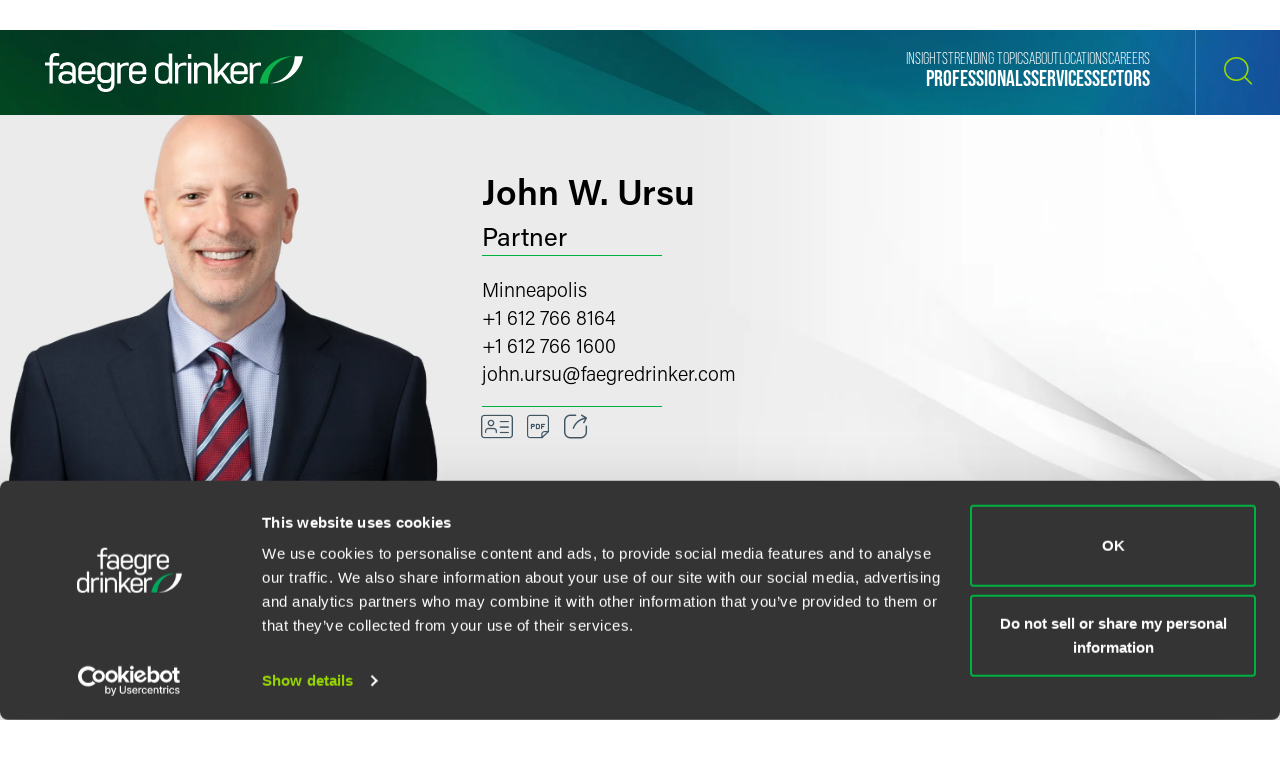

--- FILE ---
content_type: text/html; charset=utf-8
request_url: https://www.faegredrinker.com/zh/professionals/u/ursu-john-w
body_size: 17168
content:


<!DOCTYPE html>

<html lang=zh-hans>
<head>
    <meta http-equiv="X-UA-Compatible" content="IE=edge" />
    <meta charset="utf-8" />
    <meta name="viewport" content="width=device-width, initial-scale=1">

    <script id="Cookiebot" src="https://consent.cookiebot.com/uc.js" data-cbid="67040340-3ce8-4b1b-a75a-4150cc958120" type="text/javascript" data-georegions="{'region':'US-06','cbid':'8131ab45-d9e9-4af2-9962-63e80bd0b711'},{'region':'AT,BE,BG,HR,CY,CZ,DK,EE,FI,FR,GR,DE,HU,IE,IT,LV,LT,LU,MT,NL,PL,PT,RO,SK,SI,ES,SE,GB','cbid':'4c12d1a0-a877-4dce-a927-df6416183554'}"></script>

            <script>(function(w,d,s,l,i){w[l]=w[l]||[];w[l].push({'gtm.start':
new Date().getTime(),event:'gtm.js'});var f=d.getElementsByTagName(s)[0],
j=d.createElement(s),dl=l!='dataLayer'?'&l='+l:'';j.async=true;j.src=
'https://www.googletagmanager.com/gtm.js?id='+i+dl;f.parentNode.insertBefore(j,f);
})(window,document,'script','dataLayer','GTM-K7QGP4F');</script>
        <script>/*<![CDATA[*/
(function() {
var sz = document.createElement('script'); sz.type = 'text/javascript'; sz.async = true;
sz.src = '//siteimproveanalytics.com/js/siteanalyze_29268.js';
var s = document.getElementsByTagName('script')[0]; s.parentNode.insertBefore(sz, s);
})();
/*]]>*/</script>

    <title>John W. Ursu | Professionals | Faegre Drinker Biddle &amp; Reath LLP</title>
<link rel="canonical" href="https://www.faegredrinker.com/zh/professionals/u/ursu-john-w" />
    <link rel="shortcut icon" href="/favicon.ico" type="image/x-icon" />
<link rel="favicon" href="/favicon.ico" type="image/x-icon" />
<meta name="title" content="John W. Ursu | Professionals" />
<meta name="description" />
<meta name="keywords" content="" />
<meta name="robots" content="NOINDEX,FOLLOW" />
<meta property="og:url" content="https://www.faegredrinker.com/zh/professionals/u/ursu-john-w" />
<meta property="og:type" content="website" />
<meta property="og:title" content="John W. Ursu | Professionals | Faegre Drinker Biddle &amp; Reath LLP" />
<meta property="og:description" />

    <meta property="og:image" content="https://www.faegredrinker.com/-/media/images/professionals/u/johnursu.jpg?rev=4bf05275693d45da90da53f2b3e0b531&amp;hash=D160F05B78B2663658C41AFB0E98AAC7" />

<meta name="twitter:card" content="summary_large_image">
<meta name="twitter:site" content="FaegreDrinker">
<meta name="twitter:title" content="John W. Ursu | Professionals | Faegre Drinker Biddle &amp; Reath LLP">
<meta name="twitter:description">

    <meta name="twitter:image:src" content="https://www.faegredrinker.com/-/media/images/professionals/u/johnursu.jpg?rev=4bf05275693d45da90da53f2b3e0b531&amp;hash=D160F05B78B2663658C41AFB0E98AAC7">

<meta name="cmsURL" content="https://faegredrinker.admin.onenorth.com/sitecore/shell/sitecore/content/Applications/Content%20Editor.aspx?fo=76888a29-c689-4c5b-8523-bb81095fc959" />

    <meta name="lastmodified" content="Wed, 31 Dec 2025 11:56:42 GMT">


    <meta name="oni_language" content="zh" />
    <meta name="oni_section" content="Professionals" />
    <meta name="oni_published_date" content="2025-12-31T05:56:42" />
    <meta name="oni_name" content="John W. Ursu" />




<link rel="stylesheet" href="https://use.typekit.net/psf4cib.css">
<link href="/assets/main/site/css/main.v-oyaaxd6lphnpspp4f8a5w.css" rel="stylesheet">
<link href="/assets/main/site/css/print.v-rqbjp7zsaojqtpeid6xmkq.css" media="print" rel="stylesheet">

    
</head>
<body id="default" class="  ng-scope page--menunoactive scrolling-ready" data-ng-app="App" data-window-resize="" data-scroll-tracker="" data-menu-watcher="" data-ng-class="[{true: 'scrolling-ready'}[scrollData.initialized], {true: 'scrolling-up'}[scrollData.scrollUp], {true: 'scrolling-up'}[scrollData.scrollDown], {true: 'page--menuactive', false: 'page--menunoactive'}[menu.active]]">
    <!--stopindex-->
            <noscript><iframe title="gtm" src="https://www.googletagmanager.com/ns.html?id=GTM-K7QGP4F"
height="0" width="0" style="display:none;visibility:hidden"></iframe></noscript>

    <a href="#main-content" class="link-skip" aria-label="Skip to content link">Skip to content</a>
    <!--startindex-->
    <div class="body-wrapper">
        <!--stopindex-->


        

        
<div class="header__disclaimer">
    
</div>
<header class="header introanim introanim--before brand-secondary  " data-path="/zh/professionals/u/ursu-john-w" data-introanim="" data-menutoggler="{&quot;usemodal&quot;: false}" data-ng-class="[{true: 'menu-active'}[settings.hasactive],{true: 'introanim--start'}[animation.start]]" data-remove-class="introanim--before">
    <div class="header-section header__nav">
        <div class="header-menu search ng-scope" data-menutoggler-responder="search" data-ng-class="{true: 'active'}[responder.active]">
            <div class="search search--top"
                    ng-controller="keywordSearch"
                    data-search-endpoint="/zh/site-search"
                    data-prof-endpoint="/zh/professionals">
                    <button class="header__close-button" aria-label="close search menu" data-menutoggler-trigger="search" data-ng-click="onTrigger()">
                         <span class="icon icon-x"></span>
                    </button>
                <div class="ng-scope tabs-list-container">
                    <div class="tabs-list ng-scope">
                        <button class="tabs-list-item ng-scope active-button" id="keyword-button" ng-click="onTrigger('keyword')">
                            <span class="tabs-list-title ng-binding">Keyword</span>
                        </button>
                        <button class="tabs-list-item ng-scope" id="name-button" ng-click="onTrigger('name')">
                            <span class="tabs-list-title ng-binding">Name</span>
                        </button>
                    </div>
                </div>
                <div class="search-grid-pile">
                    <form class="ng-pristine ng-valid" ng-submit="onSubmit()">
                        <div class="search-field search-field--top tabs-section active-section" tabindex="0" id="keyword">
                            <div class="search-box">
                                <input class="search-input"
                                    id="keyword-tabs"
                                    type="text"
                                    ng-model="keyword"
                                    placeholder="How can we guide you today?"
                                    data-placeholder-text
                                    data-placeholder-text-desktop="How can we guide you today?"
                                    data-placeholder-text-mobile="How can we guide you today?"
                                    autocomplete="off"
                                    aria-label="Enter a keyword to search our Site"
                                    tabindex="0" />
                                <button class="interactive submit-button" type="submit" tabindex="0" aria-label="Search our Site"><i class="icon icon-mag-glass"></i></button>
                            </div>
                                <div class="search__sections">
                                    Filter your search:
                                        <button class="section-option" ng-click="sectionSubmit($event, 'All')">All</button>
                                        <button class="section-option" ng-click="sectionSubmit($event, 'Services')">Services &amp; Sectors</button>
                                        <button class="section-option" ng-click="sectionSubmit($event, 'Experience')">Experience</button>
                                        <button class="section-option" ng-click="sectionSubmit($event, 'Insights')">Insights</button>
                                        <button class="section-option" ng-click="sectionSubmit($event, 'News')">News</button>
                                        <button class="section-option" ng-click="sectionSubmit($event, 'Others')">Others</button>
                                </div>
                        </div>
                    </form>
                    <form class="ng-pristine ng-valid" ng-submit="onSubmit()">
                        <div class="search-field search-field--top tabs-section search-box" tabindex="1" id="name">
                            <div class="search-box">
                                <div class="search-name-container">
                                    <input class="search-input"
                                        id="input-firstname"
                                        type="text"
                                        ng-model="firstname"
                                        autocomplete="off"
                                        onenor-typeahead
                                        onenor-typeahead-page-size="10"
                                        onenor-typeahead-autofocus="true"
                                        onenor-typeahead-firstname="firstname"
                                        onenor-typeahead-allow-user-input="true"
                                        onenor-typeahead-user-input-callback="onSubmit"
                                        onenor-typeahead-language="zh"
                                        onenor-typeahead-select-callback="onKeywordTypeaheadSelect"
                                        onenor-typeahead-template-ids="{EDC84A99-541A-4544-B408-D276600C66F0}"
                                        onenor-typeahead-progress-message="... searching ..."
                                        onenor-typeahead-empty-message="Press ENTER to search"
                                        onenor-typeahead-endpoint="/webapi/typeahead/search"
                                        onenor-typeahead-css-modifier="header"
                                        placeholder="姓"
                                        data-placeholder-text
                                        data-placeholder-text-desktop="姓"
                                        data-placeholder-text-mobile="姓"
                                        tabindex="1"
                                        aria-label="姓" />
                                    </div>
                                    <button class="interactive submit-button professionals-submit-button" type="submit" tabindex="1" aria-label="Search our Site"><i class="icon icon-mag-glass"></i></button>
                            </div>
                            <div class="search-box">
                            <div class="search-name-container">
                                <input class="search-input"
                                        id="input-lastname"
                                        type="text"
                                        ng-model="lastname"
                                        autocomplete="off"
                                        onenor-typeahead
                                        onenor-typeahead-page-size="10"
                                        onenor-typeahead-autofocus="true"
                                        onenor-typeahead-lastname="lastname"
                                        onenor-typeahead-allow-user-input="true"
                                        onenor-typeahead-user-input-callback="onSubmit"
                                        onenor-typeahead-language="zh"
                                        onenor-typeahead-select-callback="onKeywordTypeaheadSelect"
                                        onenor-typeahead-template-ids="{EDC84A99-541A-4544-B408-D276600C66F0}"
                                        onenor-typeahead-progress-message="... searching ..."
                                        onenor-typeahead-empty-message="Press ENTER to search"
                                        onenor-typeahead-css-modifier="header"
                                        onenor-typeahead-endpoint="/webapi/typeahead/search"
                                        placeholder="名称"
                                        data-placeholder-text
                                        data-placeholder-text-desktop="名称"
                                        data-placeholder-text-mobile="名称"
                                        tabindex="1"
                                        aria-label="名称" />
                                    </div>
                            <button class="interactive submit-button professionals-submit-button" type="submit" tabindex="1" aria-label="Search our Site"><i class="icon icon-mag-glass"></i></button>
                            </div>
                            <div class="search__sections search__sections--hidden">
                                Filter your search:
                                <button class="section-option" ng-click="sectionSubmit('')">Search All</button>
                                <button class="section-option" ng-click="sectionSubmit('Services')">Services</button>
                                <button class="section-option" ng-click="sectionSubmit('Experience')">Experience</button>
                                <button class="section-option" ng-click="sectionSubmit('Insights')">Insights</button>
                            </div>
                        </div>
                    </form>
                </div>
            </div>
        </div>
    </div>
    <div class="magic-border">
        <div class="scroll-down-line"></div>
        <button class="scroll-down-button">
            <svg class="scroll-down" xmlns="http://www.w3.org/2000/svg" width="40" height="40" viewBox="0 0 40 40" fill="none">
                <circle cx="20" cy="20" r="19.5" stroke="white" stroke-opacity="0.3"/>
                <path d="M19.5 24.1C18.84 24.1 18.4 23.64 18.4 22.95V9.15C18.4 8.46 18.84 8 19.5 8C20.16 8 20.6 8.46 20.6 9.15V22.95C20.6 23.64 20.16 24.1 19.5 24.1Z" fill="white"/>
                <path d="M19.5 24.1C19.17 24.1 18.95 23.985 18.73 23.755C18.29 23.295 18.29 22.605 18.73 22.145L23.13 17.545C23.57 17.085 24.23 17.085 24.67 17.545C25.11 18.005 25.11 18.695 24.67 19.155L20.27 23.755C20.05 23.985 19.83 24.1 19.5 24.1Z" fill="white"/>
                <path d="M19.5 24.1C19.17 24.1 18.95 23.985 18.73 23.755L14.33 19.155C13.89 18.695 13.89 18.005 14.33 17.545C14.77 17.085 15.43 17.085 15.87 17.545L20.27 22.145C20.71 22.605 20.71 23.295 20.27 23.755C20.05 23.985 19.83 24.1 19.5 24.1Z" fill="white"/>
                <path d="M19.5 31C20.715 31 21.7 29.9703 21.7 28.7C21.7 27.4297 20.715 26.4 19.5 26.4C18.285 26.4 17.3 27.4297 17.3 28.7C17.3 29.9703 18.285 31 19.5 31Z" fill="white"/>
            </svg>
        </button>
        <div class="scroll-down-line"></div>
    </div>

    <div class="inner">
        <div class="header-section header-section-right">
            <div class="header__logo">
                <div class="brand brand-secondary">
                    
                        <a class="logo-link logo-link--primary" href="/zh/" aria-label="Faegre Drinker homepage"><img class="brand-logo" src="/-/media/images/2025-reskin-images/faegredrinkerhorizontal_whitegreen-(1).svg?rev=a492cc1069df46bdab38f8cb66573f1c&amp;hash=2617C9FE8A7B0BD1C43269B5D5ED9AE2" alt=""></a>
                    <a class="logo-link logo-link--mobile" href="/zh/" aria-label="Faegre Drinker homepage">
                        <img class="brand-logo" src="/-/media/images/logo/faegredrinkerhomepagehero.svg?rev=7cad03d9305f4b61943c6dc133a0e9ad" alt="">
                    </a>
                </div>
            </div>
            <div class="header-menu navigation ng-scope" data-menutoggler-responder="navigation" data-ng-class="{true: 'active'}[responder.active]">
                    
                    <button class="header__close-button" aria-label="close navigation menu" data-menutoggler-trigger="navigation" data-ng-click="onTrigger()">
                        <span class="icon icon-x"></span>
                    </button>
                    <div class="nav-scroll-container">
                        <div class="header__mobile-logo-container">
                            <a class="logo-link logo-link--secondary" href="/zh/">
                                <img class="brand-logo brand-logo-secondary" src="/-/media/images/2025-reskin-images/faegredrinkericon.svg?rev=8ecb87fc9d974e4f98c139e40a26f30f&amp;hash=37FAF001AD0D976C4F206ABA23C7FDFD" alt="">
                            </a>
                        </div>
                                            <nav class="header-menu-nav primary" aria-label="Primary Navigation Links">
                            <ul class="navlist">
                                    <li class="navlist-item">
                                        <a class="navlist-text " href="/zh/professionals">
                                            <span class="navlist-text-title">Professionals</span>
                                        </a>
                                    </li>
                                    <li class="navlist-item">
                                        <a class="navlist-text " href="/zh/services/services">
                                            <span class="navlist-text-title">Services</span>
                                        </a>
                                    </li>
                                    <li class="navlist-item">
                                        <a class="navlist-text " href="/zh/services/sectors">
                                            <span class="navlist-text-title">Sectors</span>
                                        </a>
                                    </li>
                            </ul>
                        </nav>
                                            <nav class="header-menu-nav secondary" aria-label="Secondary Navigation Links">
                            <ul class="navlist">
                                    <li class="navlist-item">
                                        <a class="navlist-text " href="/zh/insights">
                                            <span class="navlist-text-title">Insights</span>
                                        </a>
                                    </li>
                                    <li class="navlist-item">
                                        <a class="navlist-text " href="/zh/insights/topics">
                                            <span class="navlist-text-title">Trending Topics</span>
                                        </a>
                                    </li>
                                    <li class="navlist-item">
                                        <a class="navlist-text " href="/zh/about">
                                            <span class="navlist-text-title">About</span>
                                        </a>
                                    </li>
                                    <li class="navlist-item">
                                        <a class="navlist-text " href="/zh/locations">
                                            <span class="navlist-text-title">Locations</span>
                                        </a>
                                    </li>
                                    <li class="navlist-item">
                                        <a class="navlist-text " href="/zh/careers">
                                            <span class="navlist-text-title">Careers</span>
                                        </a>
                                    </li>
                            </ul>
                            <button id="header-search-menu-btn" class="link-block ng-scope header__button header__button-clear nav-button header__button--menu" data-menutoggler-trigger="search" ng-click="onTrigger()" data-ng-class="{true: 'active'}[trigger.active]">
                                <span class="icon icon-mag-glass"></span>
                            </button>
                        </nav>
                                        </div>
                </div>
            <div class="header-link-blocks header__buttons">
                
                
                <button class="link-block ng-scope header__button header__button-clear" data-menutoggler-trigger="search" ng-click="onTrigger()" data-ng-class="{true: 'active'}[trigger.active]">
                    <span class="icon icon-mag-glass"></span>
                    <span class="title open">Search</span>
                    <span class="title close">Close</span>
                </button>
                <button class="link-block link-block-menu header__button ng-scope" data-menutoggler-trigger="navigation" data-ng-click="onTrigger()" data-ng-class="{true: 'active'}[trigger.active]">
                    <span class="icon icon-hamburger" data-ng-class="{true: 'active'}[trigger.active]"></span>
                    <span class="title open">Menu</span>
                    <span class="title close">Close </span>
                </button>
                
            </div>
        </div>
    </div>
</header>
        <!--startindex-->
        <div class="main-content" role="main" id="main-content">
            <div class="inner main-inner">
                
<div class="hero-section professional-detail-hero"
     data-ng-class="[{true: 'introanim--start'}[animation.start]]"
     data-remove-class="introanim--before">

    <div class="hero-container-fluid">
        <div>
            <div class="professional-detail-hero__inner">

                    <div class="professional-detail-hero__image-container">
                        <img class="professional-detail-hero__image" src="/-/media/images/professionals/u/johnursu.jpg?rev=4bf05275693d45da90da53f2b3e0b531&amp;hash=D160F05B78B2663658C41AFB0E98AAC7" />
                    </div>

                <div class="professional-detail-hero__info-container">
                    <div class="professional-detail-hero__info-flex-container">
                        <div class="professional-detail-hero__info--item">
                            <h1 class="professional-detail-hero__info--name">John W. Ursu</h1>
                                <p class="professional-detail-hero__info--title">Partner</p>
                        </div>

                        <div class="professional-detail-hero__info--item professional-detail-hero__info--item-center">
                            <div class="hero__location">
                                <div class="hero__location-list professional-detail-hero__info--list">
                                    <div class="hero__location-list-item professional-detail-hero__info--list-item">
                                            <div class="professional-detail-hero__info--links">
                                                <a class="professional-detail-hero__info--link" href="/zh/locations/minneapolis">
                                                    Minneapolis
                                                </a>
                                            </div>
                                                                                    <div class="professional-detail-hero__phones">
                                                <div class="professional-detail-hero__info--phone">
                                                    <a href="tel:+16127668164">+1 612 766 8164</a>
                                                    <span class="label"></span>
                                                </div>
                                            
                                            </div>
                                                                                                                            <div class="professional-detail-hero__faxes">
                                                <div class="professional-detail-hero__info--fax">
                                                    <span>+1 612 766 1600</span>
                                                    <span class="label"></span>
                                                </div>
                                            </div>
                                                                                    <div class="professional-detail-hero__info--email">
                                                <a href="mailto:john.ursu@faegredrinker.com">
                                                    john.ursu@faegredrinker.com
                                                </a>
                                            </div>
                                    </div>
                                </div>
                                
                               
                            </div>
                        </div>

                        <div class="professional-detail-hero__info--item pdf--hide">
<!--stopindex-->
                                <div class="card-box" data-toggler>
                                    <div class="card-item">
                                        <a href="/vcard/john.ursu.vcf" class="card-item-link vcard-link" aria-label="VCard">
                                            <span class="icon icon-vcard"></span>
                                        </a>
                                    </div>
                                    <div class="card-item">

    <a onenor-pdf-link="https://1npdf11.onenorth.com/pdfrenderer.svc/v1/abcpdf11/GetRenderedPdfByUrl/Ursu-John-W.pdf?url=https%3a%2f%2fwww.faegredrinker.com%2fzh%2fprofessionals%2fu%2fursu-john-w%3fformat%3dpdf&amp;attachment=false" href="pdf:void()" target="_blank" class="card-item-link download-link" aria-label="Download">
        <span class="icon icon-pdf"></span>
    </a>

                                    </div>
                                    <div class="card-item">
    <div class="share-container" data-ng-class="{true: 'active'}[trigger.active]">
        <button class="card-item-link share-toggle" data-toggler-trigger="shareblock" data-ng-click="onTrigger()"
            data-ng-class="{true: 'active'}[trigger.active]" aria-label="Toggle 分享"
            aria-expanded="{{trigger.active}}">
            <span class="icon icon-share"></span>
        </button>

        <div class="share-block" data-toggler-responder="shareblock" data-ng-class="{true: 'active'}[responder.active]">
            <div class="share-block-list">
                    <a class="share-block-link" href="mailto:?subject=John%20W.%20Ursu%20%7C%20Faegre%20Drinker%20Biddle%20%26%20Reath%20LLP&amp;body=%20https%3a%2f%2fwww.faegredrinker.com%2fzh%2fprofessionals%2fu%2fursu-john-w%3fsc_camp%3dCB1DDA9C8DB14E6FA9B312622FE82C74" target="_self">Email <span class="icon icon-chevron"></span></a>
                    <a class="share-block-link" href="https://www.facebook.com/sharer/sharer.php?u=https%3a%2f%2fwww.faegredrinker.com%2fzh%2fprofessionals%2fu%2fursu-john-w%3fsc_camp%3dCB1DDA9C8DB14E6FA9B312622FE82C74" target="_blank">Facebook <span class="icon icon-chevron"></span></a>
                    <a class="share-block-link" href="https://www.linkedin.com/shareArticle?mini=true&amp;url=https%3a%2f%2fwww.faegredrinker.com%2fzh%2fprofessionals%2fu%2fursu-john-w%3fsc_camp%3dCB1DDA9C8DB14E6FA9B312622FE82C74&amp;title=John%20W.%20Ursu%20%7C%20Faegre%20Drinker%20Biddle%20%26%20Reath%20LLP&amp;summary=&amp;source=" target="_blank">LinkedIn <span class="icon icon-chevron"></span></a>
                    <a class="share-block-link" href="https://twitter.com/share?text=John%20W.%20Ursu%20%7C%20Faegre%20Drinker%20Biddle%20%26%20Reath%20LLP&amp;url=https%3a%2f%2fwww.faegredrinker.com%2fzh%2fprofessionals%2fu%2fursu-john-w%3fsc_camp%3dCB1DDA9C8DB14E6FA9B312622FE82C74&amp;hashtags=" target="_blank">Twitter <span class="icon icon-chevron"></span></a>
            </div>
        </div>
    </div>

                                    </div>
                                </div>
<!--startindex-->
                        </div>
                    </div>
                </div>
            </div>
        </div>
    </div>
</div>

<div class="page-sections professional-detail">
    <section class="page-limit">
        <div class=" page-limit-narrow">
            <div class="tabs"
                 data-tabs
                 data-ng-class="[{true: 'active'}[settings.hasactive],{true: 'dropdownactive'}[settings.dropdownactive]]">
<!--stopindex-->
                    <span tabs-title></span>
                    <span tabs-triggers></span>
<!--startindex-->
                                <div class="tabs-sections">
              
    <div class="tabs-section default-page-break" data-tabs-tab='{"title": "Overview", "englishTitle": "Overview"}' data-ng-class="{true: 'active'}[tab.active]">
            <div class="section professional-detail__overview">
                <h3 class="component-title printonly">Overview</h3>
                <div class="readmore"  data-readmore>
                    <div class="readmore__inner">
                        <div class="readmore__content">
                            <div class="richtext">
                                <p>John W. Ursu builds winning strategies in major cases. He has led large commercial disputes involving millions or billions of dollars in venues across the country, including Louisiana, South Carolina, Indiana, East Saint Louis, Kansas City and Minnesota. A creative and effective advocate, John&rsquo;s cases have again and again turned on matters of first impression resolved in favor of his clients. As a client once said, &ldquo;You could hire someone else to set the strategy for your case. But why take the risk?&rdquo;</p>
                            </div>
                        </div>
                            <div class="readmore__content" data-readmore-sizer data-ng-class="{true: 'readmore__inner--active'}[readmorestate.active]" data-ng-style="readmorestate.active == true ? {'height': readmorestate.fullHeight} : {'height': readmorestate.limitHeight }">
                                <div class="readmore__limit">
                                    <div class="richtext">
                                        <p>John&rsquo;s approach drives results. At the beginning of the COVID-19 pandemic, John led a multi-office team of commercial, intellectual property and white collar attorneys that stopped an attempted <a href="https://www.faegredrinker.com/en/about/news/2020/7/faegre-drinker-helps-3m-end-n95-respirator-scheme-in-indiana" target="_self">$14.25 billion fraud</a> on the State of Indiana in connection with the procurement of 3M&rsquo;s N95 respirators. He defended Dominion Voting Systems in <a rel="noopener noreferrer" href="https://www.wsj.com/articles/mypillow-sues-dominion-voting-systems-in-federal-court-in-minnesota-11618841390" target="_blank">cases filed in Minnesota</a> arising from the 2020 national election and has argued for <a rel="noopener noreferrer" href="https://www.usnews.com/news/best-states/minnesota/articles/2021-11-09/hospital-sued-by-employees-fired-for-refusing-vaccine" target="_blank">the constitutionality of COVID vaccine mandates</a> for the City of Northfield, Minnesota. Previously, John represented a large corporate plaintiff in multidistrict litigation where, as <a rel="noopener noreferrer" href="https://web.archive.org/web/20220628003807/https:/www.syngentacornlitigation.com/wp-content/uploads/2015/02/SyngentaMDLJan22.pdf" target="_blank">a court-appointed member</a> of the plaintiff&rsquo;s executive committee, he helped secure a $217 million judgment at trial and, ultimately, a $1.5 billion settlement on behalf of U.S. corn farmers. Cases John has led have been featured in the <em>Financial Times</em>, <em>Wall Street Journal</em> and <em>USA Today</em>.</p>
<p>According to <em>Benchmark Litigation</em>, John is an &ldquo;extremely eloquent&rdquo; oral and written advocate who has &ldquo;made a name for himself managing complex business disputes.&rdquo; As an oral advocate, he argued and won a series of industry-defining cases on the preemptive scope of the U.S. Grain Standards Act on behalf of a joint-defense group composed of the largest grain handlers and exporters in the world. Likewise, he argued and won remand for 10,000 cases removed under the federal common law of foreign relations on behalf of a joint-prosecution group in multidistrict litigation. John has argued against a U.S. Supreme Court clerk seven times &mdash; in venues from Louisiana to Kansas City &mdash; and has won each time.</p>
<p>John graduated from the University of Michigan Law School, where he was managing editor of the <em>Michigan Law Review</em> and the Campbell Moot Court champion. John is on the adjunct faculty at the University of Minnesota Law School, where he teaches law students how to take testimony. He is a co-editor and co-author of <em>Minnesota Contract Litigation</em>, published by LexisNexis, and writes on topics from trial practice to Shakespeare.</p>
<h3>Commercial, Intellectual Property &amp; Constitutional Litigation</h3>
<p>John leads cases in the following areas:</p>
<ul>
    <li>Trade secret, trademark and copyright</li>
    <li>Mass tort</li>
    <li>Breach of fiduciary duty</li>
    <li>Fraud</li>
    <li>Breach of contract</li>
    <li>Sale of goods under the Uniform Commercial Code</li>
    <li>Breach of warranty</li>
    <li>Constitutional law and First Amendment</li>
    <li>Administrative law</li>
</ul>
                                    </div>
                                </div>
                            </div>
                    </div>
                        <button class="readmore__trigger btn-small pdf--hide"
                                data-ng-click="onReadmoreTrigger($event)"
                                data-ng-class="{true: 'readmore__trigger--active'}[readmorestate.active]">
                            <span class="title open">Read More</span><span class="title close">Read Less</span> 
                        </button>
                </div>
            </div>

            <div class="professional-detail__credentials">
<!--stopindex-->
                    <h4 class="component-title">Credentials</h4>
<!--startindex-->
                <div class="professional-detail__credentials--list">
                        <div class="professional-detail__credentials--list-item">
                            <div class="richtext">
<!--stopindex-->
                                        <h5>Bar Admissions</h5>
<!--startindex-->
                                    <p>Minnesota</p>
                                                                                                <!--stopindex-->
                                        <h5>Clerkships</h5>
<!--startindex-->
<p>U.S. District Court for the District of Minnesota, Hon. Richard H. Kyle, 2002-2004</p>                                                            </div>
                        </div>
                                            <div class="professional-detail__credentials--list-item">
                                <div class="richtext">
<!--stopindex-->
                                        <h5>Education</h5>
<!--startindex-->
                                                                            <p>University of Michigan Law School<br/>J.D. Michigan Law Review (managing editor) (2002)</p>
                                        <p>University of Exeter<br/>M.A. in Criticism and Theory (1996)</p>
                                        <p>Kenyon College<br/>B.A. in English (1992)</p>
                                </div>
                        </div>
                </div>
            </div>

        

        <div class="section professional-detail__related-sections">
                                                        </div>
    </div>
    <div class="tabs-section insights-tab pdf--hide"
         data-tabs-tab='{"title": "Insights &amp; Events", "englishTitle": ""}'
         data-ng-class="{true: 'active'}[tab.active]">
        <h3 class="tab-section-title">Insights & Events</h3>
        <div class="simple-tabs" data-simple-tabs>
            <div class="tabs-list">

                    <button class="tabs-list-item" data-ng-class="{true: 'active'}[activeId === 0]" data-ng-click="simpleSelect(0)">Latest</button>
                                    <button class="tabs-list-item" data-ng-class="{true: 'active'}[activeId === 1]" data-ng-click="simpleSelect(1)">Insights</button>
                                    <button class="tabs-list-item" data-ng-class="{true: 'active'}[activeId === 2]" data-ng-click="simpleSelect(2)">Events</button>
                                    <button class="tabs-list-item" data-ng-class="{true: 'active'}[activeId === 3]" data-ng-click="simpleSelect(3)">News</button>
                            </div>

                <div class="area-block simple-tab" data-ng-class="{true: 'simple-tab--active'}[activeId === 0]">
                    <h5 class="component-title printonly">Latest</h5>
                    <div class="stacklist">
                        <div class="stacklist-block">
<a href="/zh/about/news/2025/12/faegre-drinker-attorneys-recognized-in-2025-lexology-index-reports" class='stacklist-item stacklist-item--bordered'>
    <div class="columns-inline">
        <div class="column stacklist-metacol">
            <div class="stacklist-meta">
                    <span class="stacklist-meta-item stacklist-item-category">News</span>
                                    <span class="stacklist-meta-item stacklist-item-date">December 2025</span>
                                
            </div>
                <h4 class="stacklist-item-title serviceslist-item-title">Faegre Drinker Attorneys Recognized in 2025 Lexology Index Reports</h4>
                    </div>

        <div class="column column-static column-vertical-centered stacklist-symbolcol">
            <span class="stacklist-symbol">
                                    <i class="icon icon-arrow-clock pdf--hide"></i>
                    <span class="symbol-title pdf--hide">4 min read</span>
            </span>
        </div>
    </div>
</a><a href="/zh/about/news/2025/12/minnesota-lawyer-honors-faegre-drinker-carver-county-conciliation-court-referee-team-with-2025-attorneys-of-the-year-award" class='stacklist-item stacklist-item--bordered'>
    <div class="columns-inline">
        <div class="column stacklist-metacol">
            <div class="stacklist-meta">
                    <span class="stacklist-meta-item stacklist-item-category">News</span>
                                    <span class="stacklist-meta-item stacklist-item-date">December 2025</span>
                                
            </div>
                <h4 class="stacklist-item-title serviceslist-item-title"><em>Minnesota Lawyer</em> Honors Faegre Drinker Attorneys and Carver County Conciliation Court Referee Team With 2025 ‘Attorneys of the Year’ Award</h4>
                    </div>

        <div class="column column-static column-vertical-centered stacklist-symbolcol">
            <span class="stacklist-symbol">
                                    <i class="icon icon-arrow-clock pdf--hide"></i>
                    <span class="symbol-title pdf--hide">2 min read</span>
            </span>
        </div>
    </div>
</a><a href="/zh/insights/publications/2023/7/using-counterfactuals-to-shift-jurors-hindsight-bias" class='stacklist-item stacklist-item--bordered'>
    <div class="columns-inline">
        <div class="column stacklist-metacol">
            <div class="stacklist-meta">
                    <span class="stacklist-meta-item stacklist-item-category">发表文章</span>
                                    <span class="stacklist-meta-item stacklist-item-date">July 2023</span>
                                
            </div>
                <h4 class="stacklist-item-title serviceslist-item-title">Using Counterfactuals to Shift Jurors’ Hindsight Bias</h4>
                    </div>

        <div class="column column-static column-vertical-centered stacklist-symbolcol">
            <span class="stacklist-symbol">
                                    <i class="icon icon-arrow-clock pdf--hide"></i>
                    <span class="symbol-title pdf--hide">1 min read</span>
            </span>
        </div>
    </div>
</a><a href="/zh/insights/publications/2023/2/how-shakespeares-hamlet-can-shed-light-on-legal-bias" class='stacklist-item stacklist-item--bordered'>
    <div class="columns-inline">
        <div class="column stacklist-metacol">
            <div class="stacklist-meta">
                    <span class="stacklist-meta-item stacklist-item-category">发表文章</span>
                                    <span class="stacklist-meta-item stacklist-item-date">February 2023</span>
                                
            </div>
                <h4 class="stacklist-item-title serviceslist-item-title">How Shakespeare’s ‘Hamlet’ Can Shed Light on Legal Bias</h4>
                    </div>

        <div class="column column-static column-vertical-centered stacklist-symbolcol">
            <span class="stacklist-symbol">
                                    <i class="icon icon-arrow-clock pdf--hide"></i>
                    <span class="symbol-title pdf--hide">1 min read</span>
            </span>
        </div>
    </div>
</a><a href="/zh/insights/events/2022/12/beautiful-stories-win-cases-the-art-and-science-of-depositions" class='stacklist-item stacklist-item--bordered'>
    <div class="columns-inline">
        <div class="column stacklist-metacol">
            <div class="stacklist-meta">
                    <span class="stacklist-meta-item stacklist-item-category">Event Recap</span>
                                    <span class="stacklist-meta-item stacklist-item-date">December 07, 2022</span>
                                
            </div>
                <h4 class="stacklist-item-title serviceslist-item-title">Beautiful Stories Win Cases: The Art and Science of Depositions</h4>
                    </div>

        <div class="column column-static column-vertical-centered stacklist-symbolcol">
            <span class="stacklist-symbol">
                                    <i class="icon icon-arrow-clock pdf--hide"></i>
                    <span class="symbol-title pdf--hide">2 min read</span>
            </span>
        </div>
    </div>
</a><a href="/zh/insights/events/2022/9/3m-battle-against-n95-respirator-fraud-during-the-covid-19-pandemic" class='stacklist-item stacklist-item--bordered'>
    <div class="columns-inline">
        <div class="column stacklist-metacol">
            <div class="stacklist-meta">
                    <span class="stacklist-meta-item stacklist-item-category">Speaking Engagement Recap</span>
                                    <span class="stacklist-meta-item stacklist-item-date">September 15, 2022</span>
                                
            </div>
                <h4 class="stacklist-item-title serviceslist-item-title">3M’s Battle Against N95 Respirator Fraud During the COVID-19 Pandemic - Webinar</h4>
                    </div>

        <div class="column column-static column-vertical-centered stacklist-symbolcol">
            <span class="stacklist-symbol">
                                    <i class="icon icon-arrow-clock pdf--hide"></i>
                    <span class="symbol-title pdf--hide">1 min read</span>
            </span>
        </div>
    </div>
</a><a href="/zh/insights/events/2022/9/lessons-from-leaders-in-law-joe-price" class='stacklist-item stacklist-item--bordered'>
    <div class="columns-inline">
        <div class="column stacklist-metacol">
            <div class="stacklist-meta">
                    <span class="stacklist-meta-item stacklist-item-category">Recorded Webinar</span>
                                    <span class="stacklist-meta-item stacklist-item-date">September 14, 2022</span>
                                    <span class="stacklist-meta-item stacklist-item-tags">CLE</span>
                
            </div>
                <h4 class="stacklist-item-title serviceslist-item-title">Lessons from Leaders in Law: Joe Price - Webinar</h4>
                    </div>

        <div class="column column-static column-vertical-centered stacklist-symbolcol">
            <span class="stacklist-symbol">
                                    <i class="icon icon-arrow-clock pdf--hide"></i>
                    <span class="symbol-title pdf--hide">1 min read</span>
            </span>
        </div>
    </div>
</a><a href="/zh/insights/publications/2020/6/the-minnesota-lawyer-highlights-3m-ongoing-efforts-and-recent-collaboration-with-faegre-drinker" class='stacklist-item stacklist-item--bordered'>
    <div class="columns-inline">
        <div class="column stacklist-metacol">
            <div class="stacklist-meta">
                    <span class="stacklist-meta-item stacklist-item-category">媒体报道</span>
                                    <span class="stacklist-meta-item stacklist-item-date">June 2020</span>
                                
            </div>
                <h4 class="stacklist-item-title serviceslist-item-title"><em>The Minnesota Lawyer</em> Highlights 3M’s Ongoing Efforts and Recent Collaboration with Faegre Drinker in Fight Against N95 Respirator Price Gouging</h4>
                    </div>

        <div class="column column-static column-vertical-centered stacklist-symbolcol">
            <span class="stacklist-symbol">
                                    <i class="icon icon-arrow-clock pdf--hide"></i>
                    <span class="symbol-title pdf--hide">2 min read</span>
            </span>
        </div>
    </div>
</a>                        </div>
                    </div>
                </div>
                            <div class="area-block simple-tab" data-ng-class="{true: 'simple-tab--active'}[activeId === 1]">
                    <h5 class="component-title printonly">Insights</h5>
                    <div class="stacklist">
                        <div class="stacklist-block">
<a href="/zh/insights/publications/2023/7/using-counterfactuals-to-shift-jurors-hindsight-bias" class='stacklist-item stacklist-item--bordered'>
    <div class="columns-inline">
        <div class="column stacklist-metacol">
            <div class="stacklist-meta">
                    <span class="stacklist-meta-item stacklist-item-category">发表文章</span>
                                    <span class="stacklist-meta-item stacklist-item-date">July 2023</span>
                                
            </div>
                <h4 class="stacklist-item-title serviceslist-item-title">Using Counterfactuals to Shift Jurors’ Hindsight Bias</h4>
                    </div>

        <div class="column column-static column-vertical-centered stacklist-symbolcol">
            <span class="stacklist-symbol">
                                    <i class="icon icon-arrow-clock pdf--hide"></i>
                    <span class="symbol-title pdf--hide">1 min read</span>
            </span>
        </div>
    </div>
</a><a href="/zh/insights/publications/2023/2/how-shakespeares-hamlet-can-shed-light-on-legal-bias" class='stacklist-item stacklist-item--bordered'>
    <div class="columns-inline">
        <div class="column stacklist-metacol">
            <div class="stacklist-meta">
                    <span class="stacklist-meta-item stacklist-item-category">发表文章</span>
                                    <span class="stacklist-meta-item stacklist-item-date">February 2023</span>
                                
            </div>
                <h4 class="stacklist-item-title serviceslist-item-title">How Shakespeare’s ‘Hamlet’ Can Shed Light on Legal Bias</h4>
                    </div>

        <div class="column column-static column-vertical-centered stacklist-symbolcol">
            <span class="stacklist-symbol">
                                    <i class="icon icon-arrow-clock pdf--hide"></i>
                    <span class="symbol-title pdf--hide">1 min read</span>
            </span>
        </div>
    </div>
</a><a href="/zh/insights/publications/2020/6/the-minnesota-lawyer-highlights-3m-ongoing-efforts-and-recent-collaboration-with-faegre-drinker" class='stacklist-item stacklist-item--bordered'>
    <div class="columns-inline">
        <div class="column stacklist-metacol">
            <div class="stacklist-meta">
                    <span class="stacklist-meta-item stacklist-item-category">媒体报道</span>
                                    <span class="stacklist-meta-item stacklist-item-date">June 2020</span>
                                
            </div>
                <h4 class="stacklist-item-title serviceslist-item-title"><em>The Minnesota Lawyer</em> Highlights 3M’s Ongoing Efforts and Recent Collaboration with Faegre Drinker in Fight Against N95 Respirator Price Gouging</h4>
                    </div>

        <div class="column column-static column-vertical-centered stacklist-symbolcol">
            <span class="stacklist-symbol">
                                    <i class="icon icon-arrow-clock pdf--hide"></i>
                    <span class="symbol-title pdf--hide">2 min read</span>
            </span>
        </div>
    </div>
</a>                                                    </div>
                    </div>
                </div>
                            <div class="area-block simple-tab" data-ng-class="{true: 'simple-tab--active'}[activeId === 2]">
                    <h5 class="component-title printonly">Events</h5>
                    <!--stopindex-->
                            <div class="section-title">
                                <h3 class="title-style title">Past Events</h3>
                            </div>
<!--startindex-->
                        <div class="section__subsection section__subsection--border-btm">
                            <div class="stacklist">
                                <div class="stacklist-block">
<a href="/zh/insights/events/2022/12/beautiful-stories-win-cases-the-art-and-science-of-depositions" class='stacklist-item stacklist-item--bordered'>
    <div class="columns-inline">
        <div class="column stacklist-metacol">
            <div class="stacklist-meta">
                    <span class="stacklist-meta-item stacklist-item-category">Event Recap</span>
                                    <span class="stacklist-meta-item stacklist-item-date">December 07, 2022</span>
                                
            </div>
                <h4 class="stacklist-item-title serviceslist-item-title">Beautiful Stories Win Cases: The Art and Science of Depositions</h4>
                    </div>

        <div class="column column-static column-vertical-centered stacklist-symbolcol">
            <span class="stacklist-symbol">
                                    <i class="icon icon-arrow-clock pdf--hide"></i>
                    <span class="symbol-title pdf--hide">2 min read</span>
            </span>
        </div>
    </div>
</a><a href="/zh/insights/events/2022/9/3m-battle-against-n95-respirator-fraud-during-the-covid-19-pandemic" class='stacklist-item stacklist-item--bordered'>
    <div class="columns-inline">
        <div class="column stacklist-metacol">
            <div class="stacklist-meta">
                    <span class="stacklist-meta-item stacklist-item-category">Speaking Engagement Recap</span>
                                    <span class="stacklist-meta-item stacklist-item-date">September 15, 2022</span>
                                
            </div>
                <h4 class="stacklist-item-title serviceslist-item-title">3M’s Battle Against N95 Respirator Fraud During the COVID-19 Pandemic - Webinar</h4>
                    </div>

        <div class="column column-static column-vertical-centered stacklist-symbolcol">
            <span class="stacklist-symbol">
                                    <i class="icon icon-arrow-clock pdf--hide"></i>
                    <span class="symbol-title pdf--hide">1 min read</span>
            </span>
        </div>
    </div>
</a><a href="/zh/insights/events/2022/9/lessons-from-leaders-in-law-joe-price" class='stacklist-item stacklist-item--bordered'>
    <div class="columns-inline">
        <div class="column stacklist-metacol">
            <div class="stacklist-meta">
                    <span class="stacklist-meta-item stacklist-item-category">Recorded Webinar</span>
                                    <span class="stacklist-meta-item stacklist-item-date">September 14, 2022</span>
                                    <span class="stacklist-meta-item stacklist-item-tags">CLE</span>
                
            </div>
                <h4 class="stacklist-item-title serviceslist-item-title">Lessons from Leaders in Law: Joe Price - Webinar</h4>
                    </div>

        <div class="column column-static column-vertical-centered stacklist-symbolcol">
            <span class="stacklist-symbol">
                                    <i class="icon icon-arrow-clock pdf--hide"></i>
                    <span class="symbol-title pdf--hide">1 min read</span>
            </span>
        </div>
    </div>
</a><a href="/zh/insights/events/2021/5/how-to-tell-the-truth" class='stacklist-item stacklist-item--bordered'>
    <div class="columns-inline">
        <div class="column stacklist-metacol">
            <div class="stacklist-meta">
                    <span class="stacklist-meta-item stacklist-item-category">Recorded Webinar</span>
                                    <span class="stacklist-meta-item stacklist-item-date">May 12, 2021</span>
                                    <span class="stacklist-meta-item stacklist-item-tags">CLE</span>
                
            </div>
                <h4 class="stacklist-item-title serviceslist-item-title">How to Tell the Truth - Webinar</h4>
                    </div>

        <div class="column column-static column-vertical-centered stacklist-symbolcol">
            <span class="stacklist-symbol">
                                    <i class="icon icon-arrow-clock pdf--hide"></i>
                    <span class="symbol-title pdf--hide">2 min read</span>
            </span>
        </div>
    </div>
</a><a href="/zh/insights/events/2020/10/3m-in-the-time-of-covid19" class='stacklist-item stacklist-item--bordered'>
    <div class="columns-inline">
        <div class="column stacklist-metacol">
            <div class="stacklist-meta">
                    <span class="stacklist-meta-item stacklist-item-category">Recorded Webinar</span>
                                    <span class="stacklist-meta-item stacklist-item-date">October 21, 2020</span>
                                
            </div>
                <h4 class="stacklist-item-title serviceslist-item-title">3M in the Time of COVID-19: N95 Respirators, Trademark Law and Deterring Bad Actors - Webinar</h4>
                    </div>

        <div class="column column-static column-vertical-centered stacklist-symbolcol">
            <span class="stacklist-symbol">
                                    <i class="icon icon-arrow-clock pdf--hide"></i>
                    <span class="symbol-title pdf--hide">2 min read</span>
            </span>
        </div>
    </div>
</a>                                </div>
                            </div>
                        </div>
                </div>
                            <div class="area-block simple-tab" data-ng-class="{true: 'simple-tab--active'}[activeId === 3]">
                    <h5 class="component-title printonly">News</h5>
                    <div class="stacklist">
                        <div class="stacklist-block">
<a href="/zh/about/news/2025/12/faegre-drinker-attorneys-recognized-in-2025-lexology-index-reports" class='stacklist-item stacklist-item--bordered'>
    <div class="columns-inline">
        <div class="column stacklist-metacol">
            <div class="stacklist-meta">
                    <span class="stacklist-meta-item stacklist-item-category">News</span>
                                    <span class="stacklist-meta-item stacklist-item-date">December 2025</span>
                                
            </div>
                <h4 class="stacklist-item-title serviceslist-item-title">Faegre Drinker Attorneys Recognized in 2025 Lexology Index Reports</h4>
                    </div>

        <div class="column column-static column-vertical-centered stacklist-symbolcol">
            <span class="stacklist-symbol">
                                    <i class="icon icon-arrow-clock pdf--hide"></i>
                    <span class="symbol-title pdf--hide">4 min read</span>
            </span>
        </div>
    </div>
</a><a href="/zh/about/news/2025/12/minnesota-lawyer-honors-faegre-drinker-carver-county-conciliation-court-referee-team-with-2025-attorneys-of-the-year-award" class='stacklist-item stacklist-item--bordered'>
    <div class="columns-inline">
        <div class="column stacklist-metacol">
            <div class="stacklist-meta">
                    <span class="stacklist-meta-item stacklist-item-category">News</span>
                                    <span class="stacklist-meta-item stacklist-item-date">December 2025</span>
                                
            </div>
                <h4 class="stacklist-item-title serviceslist-item-title"><em>Minnesota Lawyer</em> Honors Faegre Drinker Attorneys and Carver County Conciliation Court Referee Team With 2025 ‘Attorneys of the Year’ Award</h4>
                    </div>

        <div class="column column-static column-vertical-centered stacklist-symbolcol">
            <span class="stacklist-symbol">
                                    <i class="icon icon-arrow-clock pdf--hide"></i>
                    <span class="symbol-title pdf--hide">2 min read</span>
            </span>
        </div>
    </div>
</a><a href="/zh/about/news/2025/8/faegre-drinker-attorneys-recognized-in-best-lawyers-in-america-2026-edition" class='stacklist-item stacklist-item--bordered'>
    <div class="columns-inline">
        <div class="column stacklist-metacol">
            <div class="stacklist-meta">
                    <span class="stacklist-meta-item stacklist-item-category">News</span>
                                    <span class="stacklist-meta-item stacklist-item-date">August 2025</span>
                                
            </div>
                <h4 class="stacklist-item-title serviceslist-item-title">Faegre Drinker Attorneys Recognized in <em>Best Lawyers in America</em> 2026 Edition</h4>
                    </div>

        <div class="column column-static column-vertical-centered stacklist-symbolcol">
            <span class="stacklist-symbol">
                                    <i class="icon icon-arrow-clock pdf--hide"></i>
                    <span class="symbol-title pdf--hide">17 min read</span>
            </span>
        </div>
    </div>
</a><a href="/zh/about/news/2025/6/faegre-drinker-practices-and-attorneys-named-among-leaders-in-chambers-usa-2025-guide" class='stacklist-item stacklist-item--bordered'>
    <div class="columns-inline">
        <div class="column stacklist-metacol">
            <div class="stacklist-meta">
                    <span class="stacklist-meta-item stacklist-item-category">News</span>
                                    <span class="stacklist-meta-item stacklist-item-date">June 2025</span>
                                
            </div>
                <h4 class="stacklist-item-title serviceslist-item-title">Faegre Drinker Practices and Attorneys Named Among Leaders in <i>Chambers USA</i> 2025 Guide</h4>
                    </div>

        <div class="column column-static column-vertical-centered stacklist-symbolcol">
            <span class="stacklist-symbol">
                                    <i class="icon icon-arrow-clock pdf--hide"></i>
                    <span class="symbol-title pdf--hide">17 min read</span>
            </span>
        </div>
    </div>
</a><a href="/zh/about/news/2024/8/faegre-drinker-attorneys-recognized-in-best-lawyers-in-america-2025-edition" class='stacklist-item stacklist-item--bordered'>
    <div class="columns-inline">
        <div class="column stacklist-metacol">
            <div class="stacklist-meta">
                    <span class="stacklist-meta-item stacklist-item-category">News</span>
                                    <span class="stacklist-meta-item stacklist-item-date">August 2024</span>
                                
            </div>
                <h4 class="stacklist-item-title serviceslist-item-title">Faegre Drinker Attorneys Recognized in <em>Best Lawyers in America</em> 2025 Edition</h4>
                    </div>

        <div class="column column-static column-vertical-centered stacklist-symbolcol">
            <span class="stacklist-symbol">
                                    <i class="icon icon-arrow-clock pdf--hide"></i>
                    <span class="symbol-title pdf--hide">20 min read</span>
            </span>
        </div>
    </div>
</a><a href="/zh/about/news/2024/6/faegre-drinker-practices-and-attorneys-earn-rankings-in-chambers-usa-2024-guide" class='stacklist-item stacklist-item--bordered'>
    <div class="columns-inline">
        <div class="column stacklist-metacol">
            <div class="stacklist-meta">
                    <span class="stacklist-meta-item stacklist-item-category">News</span>
                                    <span class="stacklist-meta-item stacklist-item-date">June 2024</span>
                                
            </div>
                <h4 class="stacklist-item-title serviceslist-item-title">Faegre Drinker Practices and Attorneys Earn Rankings in <em>Chambers USA</em> 2024 Guide</h4>
                    </div>

        <div class="column column-static column-vertical-centered stacklist-symbolcol">
            <span class="stacklist-symbol">
                                    <i class="icon icon-arrow-clock pdf--hide"></i>
                    <span class="symbol-title pdf--hide">16 min read</span>
            </span>
        </div>
    </div>
</a><a href="/zh/about/news/2023/2/faegre-drinker-wins-summary-judgment-for-trystar-llc" class='stacklist-item stacklist-item--bordered'>
    <div class="columns-inline">
        <div class="column stacklist-metacol">
            <div class="stacklist-meta">
                    <span class="stacklist-meta-item stacklist-item-category">News</span>
                                    <span class="stacklist-meta-item stacklist-item-date">February 2023</span>
                                
            </div>
                <h4 class="stacklist-item-title serviceslist-item-title">Faegre Drinker Wins Summary Judgment for Trystar LLC</h4>
                    </div>

        <div class="column column-static column-vertical-centered stacklist-symbolcol">
            <span class="stacklist-symbol">
                                    <i class="icon icon-arrow-clock pdf--hide"></i>
                    <span class="symbol-title pdf--hide">1 min read</span>
            </span>
        </div>
    </div>
</a><a href="/zh/about/news/2022/8/faegre-drinker-attorneys-recognized-in-best-lawyers-in-america-2023-edition" class='stacklist-item stacklist-item--bordered'>
    <div class="columns-inline">
        <div class="column stacklist-metacol">
            <div class="stacklist-meta">
                    <span class="stacklist-meta-item stacklist-item-category">News</span>
                                    <span class="stacklist-meta-item stacklist-item-date">August 2022</span>
                                
            </div>
                <h4 class="stacklist-item-title serviceslist-item-title">215 Faegre Drinker Attorneys Recognized in <em>Best Lawyers in America</em> 2023 Edition</h4>
                    </div>

        <div class="column column-static column-vertical-centered stacklist-symbolcol">
            <span class="stacklist-symbol">
                                    <i class="icon icon-arrow-clock pdf--hide"></i>
                    <span class="symbol-title pdf--hide">14 min read</span>
            </span>
        </div>
    </div>
</a><a href="/zh/about/news/2022/7/faegre-drinker-achieves-full-dismissal-of-covid-vaccine-mandate-claims-against-the-city-northfield" class='stacklist-item stacklist-item--bordered'>
    <div class="columns-inline">
        <div class="column stacklist-metacol">
            <div class="stacklist-meta">
                    <span class="stacklist-meta-item stacklist-item-category">News</span>
                                    <span class="stacklist-meta-item stacklist-item-date">July 2022</span>
                                
            </div>
                <h4 class="stacklist-item-title serviceslist-item-title">Faegre Drinker Achieves Full Dismissal of COVID Vaccine Mandate Claims Against the City of Northfield</h4>
                    </div>

        <div class="column column-static column-vertical-centered stacklist-symbolcol">
            <span class="stacklist-symbol">
                                    <i class="icon icon-arrow-clock pdf--hide"></i>
                    <span class="symbol-title pdf--hide">2 min read</span>
            </span>
        </div>
    </div>
</a><a href="/zh/about/news/2021/8/174-faegre-drinker-attorneys-recognized-in-best-lawyers-2022-edition" class='stacklist-item stacklist-item--bordered'>
    <div class="columns-inline">
        <div class="column stacklist-metacol">
            <div class="stacklist-meta">
                    <span class="stacklist-meta-item stacklist-item-category">News</span>
                                    <span class="stacklist-meta-item stacklist-item-date">August 2021</span>
                                
            </div>
                <h4 class="stacklist-item-title serviceslist-item-title">174 Faegre Drinker Attorneys Recognized in <em>Best Lawyers in America</em> 2022 Edition</h4>
                    </div>

        <div class="column column-static column-vertical-centered stacklist-symbolcol">
            <span class="stacklist-symbol">
                                    <i class="icon icon-arrow-clock pdf--hide"></i>
                    <span class="symbol-title pdf--hide">12 min read</span>
            </span>
        </div>
    </div>
</a>                                                            <div class="print--hide stacklist__button-container">
                                    <a href="/about/news/?related=76888a29c6894c5b8523bb81095fc959" class="stacklist__read-more">See more News about John<span class="icon icon-chevron"></span></a>
                                </div>
                        </div>
                    </div>
                </div>
                    </div>
    </div>
    <div class="tabs-section" data-tabs-tab='{"title": "Leadership &amp; Community", "englishTitle": "Leadership &amp; Community"}' data-ng-class="{true: 'active'}[tab.active]">
<!--stopindex-->
            <h3 class="component-title printonly">Leadership & Community</h3>
<!--startindex-->
        
            <div class="area-block page-break-inside-avoid">
<!--stopindex-->
                        <h4 class="component-title">Professional Associations</h4>
<!--startindex-->

                <div class="richtext">
                    <ul>
    <li>Neighborhood Justice Center, Board Member</li>
</ul>
                </div>
            </div>


    </div>
    <div class="tabs-section" data-tabs-tab='{"title": "Honors", "englishTitle": "Honors"}' data-ng-class="{true: 'active'}[tab.active]">
        <div class="area-block page-break-inside-avoid">
            <h3 class="component-title printonly">Honors</h3>
            <div class="readmore" >
                <div class="readmore__inner">
                    <div class="readmore__content">
                        <div class="richtext">
                            <ul>
    <li><em>Chambers USA</em> &mdash; Minnesota, Litigation: General Commercial, 2024-25</li>
    <li><em>Best Lawyers<sup>&reg;</sup>&nbsp;</em>&mdash; Commercial Litigation,&nbsp;<em></em>2018-20, 2022-26</li>
    <li><em>Minnesota Lawyer</em> &mdash; Attorneys of the Year, 2025</li>
    <li>Lexology Index &mdash; Commercial Litigation, 2025</li>
    <li>Faegre Drinker &mdash; Pro Bono Honor Roll, 2020</li>
    <li><em>Benchmark Litigation</em> &mdash; Litigation Star, 2010-21; Future Star, 3rd-5th Editions</li>
    <li><em>Minnesota Super Lawyers </em>&mdash; 2019-25; Rising Star, 2011-12</li>
    <li><em>BTI Client Service All-Stars </em>&mdash; MVP, 2019</li>
    <li><em>BTI Client Service All-Stars </em>&mdash; 2018-19</li>
    <li><em>Minnesota Lawyer </em>&mdash; Up &amp; Coming Attorney, 2011</li>
    <li>University Michigan Law School&nbsp;&mdash;&nbsp;Champion,&nbsp;78th Annual Henry M. Campbell Moot Court Competition,&nbsp;as awarded by Judge Frank Easterbrook (7th Cir.), Judge Steven Reinhardt (9th Cir.) and Barbara Underwood, former acting solicitor general for the United States (2002)</li>
    <li><em>Michigan Law Review </em>&mdash; Managing Editor, Vol. 100, 2001-02</li>
    <li>Jason L. Honigman Award &mdash; for the greatest contributions to the <em>Michigan Law Review</em>, 2002</li>
    <li>James A. Dykema Award &mdash; the election to the editorial board of the <em>Michigan Law Review</em>, 2001<em style="font-style: italic;"></em> </li>
</ul>
                        </div>
                    </div>
                </div>



            </div>
        </div>
    </div>

                </div>
            </div>
        </div>
    </section>
</div>
            </div>
        </div>
        <div id="searchblox-meta" style="display:none">
    <div></div>
    <div></div>
    <div>John W. Ursu | Professionals | Faegre Drinker Biddle &amp; Reath LLP</div>
    <div></div>
    <div>https://www.faegredrinker.com/-/media/images/professionals/u/johnursu.jpg?rev=4bf05275693d45da90da53f2b3e0b531&amp;hash=D160F05B78B2663658C41AFB0E98AAC7</div>
    <div>John W. Ursu | Professionals | Faegre Drinker Biddle &amp; Reath LLP</div>
    <div></div>
    <div>https://www.faegredrinker.com/-/media/images/professionals/u/johnursu.jpg?rev=4bf05275693d45da90da53f2b3e0b531&amp;hash=D160F05B78B2663658C41AFB0E98AAC7</div>
</div>

<script>
    var ua = window.navigator.userAgent;
    if (ua.indexOf('H1EX81LL-SBXONI') !== -1) { document.getElementById('searchblox-meta').style.display = 'block'; }
</script>

        <!--stopindex-->
        <footer ng-controller="footer" class="footer" data-context-language='zh' data-scroll-sticky-limiter="">
    <div class="footer-inner">
        <div class="footer-top">
            <div class="footer-links">
                    <div class="footer-subscribe">
<a href="https://www.faegredrinker.com/subscribe" class="footer-link" rel="noopener noreferrer" target="_blank" >                            <span class="footer-link-text">
                                Subscribe to our <strong>Insights</strong>
                            </span>
                            <svg xmlns="http://www.w3.org/2000/svg" width="34" height="17" viewBox="0 0 34 17" fill="none">
                                <path d="M33.0427 9.03738H9.26792C8.76198 9.03738 8.34802 8.62297 8.34802 8.11647C8.34802 7.60997 8.76198 7.19556 9.26792 7.19556H33.0427C33.5487 7.19556 33.9626 7.60997 33.9626 8.11647C33.9626 8.62297 33.5487 9.03738 33.0427 9.03738Z" fill="#97D700"/>
                                <path fill-rule="evenodd" clip-rule="evenodd" d="M0.9199 7.19556C1.42584 7.19556 1.8398 7.60997 1.8398 8.11647C1.8398 8.62297 1.42584 9.03738 0.9199 9.03738C0.413955 9.03738 0 8.62297 0 8.11647C0 7.60997 0.409356 7.19556 0.9199 7.19556Z" fill="#97D700"/>
                                <path d="M5.09165 9.03738C5.5997 9.03738 6.01155 8.62507 6.01155 8.11647C6.01155 7.60786 5.5997 7.19556 5.09165 7.19556C4.58361 7.19556 4.17175 7.60786 4.17175 8.11647C4.17175 8.62507 4.58361 9.03738 5.09165 9.03738Z" fill="#97D700"/>
                                <path d="M26.9301 16.2296C26.7185 16.2296 26.5069 16.156 26.3367 16.0086C25.9504 15.6771 25.9044 15.0969 26.231 14.7101L28.5336 12C30.4364 9.76031 30.437 6.47202 28.5349 4.23173L26.231 1.51809C25.8998 1.13131 25.9504 0.551132 26.3367 0.219605C26.7231 -0.111923 27.3026 -0.0612714 27.6338 0.325511L33.7419 7.51782C34.0317 7.86316 34.0317 8.36506 33.7419 8.7104L27.6338 15.9073C27.4498 16.1237 27.1923 16.2296 26.9301 16.2296Z" fill="#97D700"/>
                            </svg>
</a>                    </div>
            </div>
        </div>
        <div class="footer-bottom">
            <nav class="legal footer-main-nav">
                <div class="footer-logo-container">
                    <a class="logo-link logo-link--primary" href="/zh/" aria-label="Faegre Drinker homepage">
                        <img class="footer-logo" src="https://www.faegredrinker.com/-/media/images/2025-reskin-images/faegredrinkerfootericon.svg?rev=0e8f01e016944276852991d1b32ad338&amp;hash=A48F8AF9CED60907AF2D103E3D85251E">
                    </a>
                </div>
            </nav>
            
                <nav class="legal">
                    <ul class="footer-legal-nav-list">
                            <li class="footer-legal-nav-list-item">
                                <a href="/zh/areas/contact-us" target="">Contact Us</a>
                            </li>
                            <li class="footer-legal-nav-list-item">
                                <a href="/zh/areas/disclaimers" target="">Privacy Policy</a>
                            </li>
                            <li class="footer-legal-nav-list-item">
                                <a href="https://www.faegredrinker.com/en/areas/disclaimers?accordion=U.S.%20State%20Supplemental%20Privacy%20Notice" target="">U.S. State Supplemental Privacy Notice</a>
                            </li>
                            <li class="footer-legal-nav-list-item">
                                <a href="https://www.faegredrinker.com/en/areas/disclaimers?accordion=California%20Business%20Contact%20Privacy%20Policy" target="">California Business Contact Privacy Policy</a>
                            </li>
                    </ul>
                </nav>
            <div class="legal">
                <div class="legal-row">
                    <p class="copyright print--hide">© <span id="crdate"></span> Faegre Drinker Biddle & Reath LLP, a Delaware limited liability partnership.  All rights reserved.<script>var d = new Date(); document.getElementById('crdate').append(d.getFullYear());</script> <br>Attorney Advertising. Prior results/testimonials do not guarantee similar outcome.</p>
                </div>
            </div>
        </div>
    </div>
</footer>

<div class="body-overlay ng-scope" data-body-overlay="" data-ng-click="onTriggerClose()" data-ng-class="{true: 'active'}[overlay.active]"></div>
<span email-disclaimer heading="Before You Send..." 
                  body="Transmission of information to us via this feature does not establish an attorney-client relationship. Do not send any information that you would have treated confidentially."
                  submit="Ok, Got It"
                  cancel="Nevermind"></span>

    </div>

    

<script src="/assets/main/site/js/main.bundle.v-qxhhw45gz0mjvwubjpybg.js"></script>


    
            <script>var args = window.location.pathname.split('/');

// Check the 2nd argument in the URL for /insights/ or /services/ etc..

if (args[2] === "insights") {
    // Footnotes
    var imported = document.createElement('script');
    imported.src = '/files/scripts/footnotes.js';
    document.body.appendChild(imported);    
    // Footnotes End
} 
if (args[2] === "careers") {
    var imported = document.createElement('link');
    imported.rel = 'stylesheet';
    imported.href = '/-/media/files/styles/careers.css?rev=7450033953fa43588cff98c3c2f8e9e2';
    document.head.appendChild(imported);
}
// AccordionStates
if ( (args[2] === "insights" && (args[3] === "publications" || args[3] ==="topics")) || (args[2] === "about")  || (args[2] === "areas") || (args[2] === "content") || (window.location.search.indexOf("&sc_mode=preview")) > -1 ) {
    var imported = document.createElement('script');
    imported.src = '/-/media/files/scripts/accordionstates/accordionstatesmin.js?rev=2a31c804ca2d447c8f4fc3bfcbdeb139';
    document.body.appendChild(imported);
}
// Check the 3rd argument for type of insight; /topic/, /event/ or /publication/ or check for /industries/ as that is in the 3rd position in its url after /services/
if (args[3] === "publications") {
   // CSS for Highlight Links in Insight publications
    var imported = document.createElement('link');
    imported.rel = 'stylesheet';
    imported.href = '/-/media/files/styles/fdpubscustom.css?rev=ba5d91d5005e486292ac7c04ad3e17ab';
    document.head.appendChild(imported);
    // End Highlight Links in Insight publications
}</script>
        <script>window.global_analytics_event = function(keyword,section){(function(ga,cat,act,lab){let g={};typeof(ga)==="function"&&typeof(ga.getAll)==="function"&&[].forEach.call(ga.getAll(), function(e){let t=e.get('trackingId');if(t===undefined||g.hasOwnProperty(t))return;let n=e.get('name');g[t]=n;ga(n+'.send', 'event', { eventCategory: cat, eventAction: act, eventLabel: lab});})})(ga,"Keyword",keyword,section)};</script>

    
</body>
</html>
